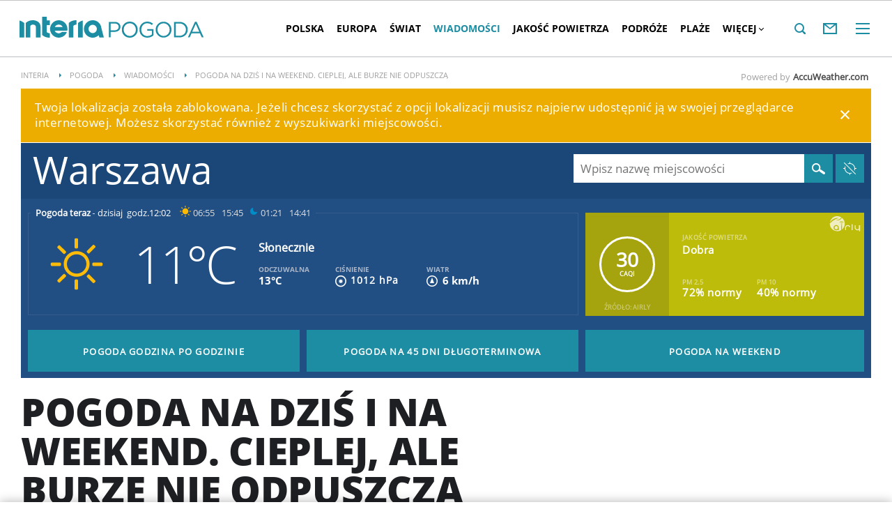

--- FILE ---
content_type: text/css
request_url: https://pogoda.interia.pl/s/recommend-e0341be7440d718e9e7e4e139110f8a1.css
body_size: 1650
content:
.recommend-flybar-button:before{background-image:url(data:image/svg+xml,%3C%3Fxml%20version%3D%221.0%22%20encoding%3D%22UTF-8%22%20standalone%3D%22no%22%3F%3E%0A%3Csvg%20xmlns%3D%22http%3A%2F%2Fwww.w3.org%2F2000%2Fsvg%22%20version%3D%221.1%22%20height%3D%2212%22%20viewBox%3D%220.5%200.5%2016%2012%22%20width%3D%2216%22%20enable-background%3D%22new%200.5%200.5%2016%2012%22%3E%0A%20%3Cmetadata%20id%3D%22metadata9%22%2F%3E%0A%20%3Cpath%20id%3D%22path3%22%20d%3D%22m0.5%2012.5l8-12%208%2012h-16zm8-7.208l-2.795%204.208h5.592l-2.797-4.208z%22%20fill%3D%22%23fff%22%20fill-opacity%3D%220.94118%22%2F%3E%0A%3C%2Fsvg%3E%0A)}.no-svg .recommend-flybar-button:before{background-image:url(/i/png/base64/ico/icon-arrow-white-up.png)}.recommend-flybar-block.is-open .recommend-flybar-button:before{background-image:url(data:image/svg+xml,%3C%3Fxml%20version%3D%221.0%22%20encoding%3D%22UTF-8%22%20standalone%3D%22no%22%3F%3E%0A%3Csvg%20xmlns%3D%22http%3A%2F%2Fwww.w3.org%2F2000%2Fsvg%22%20version%3D%221.1%22%20height%3D%2212%22%20viewBox%3D%220.5%200.5%2016%2012%22%20width%3D%2216%22%20enable-background%3D%22new%200.5%200.5%2016%2012%22%3E%0A%20%3Cmetadata%20id%3D%22metadata9%22%2F%3E%0A%20%3Cpath%20id%3D%22path3%22%20d%3D%22m%200.5%2C0.5%208%2C12%208%2C-12%20H%200.5%20z%20M%208.5%2C7.708%205.705%2C3.5%20h%205.592%20L%208.5%2C7.708%20z%22%20fill%3D%22%23ffffff%22%20fill-opacity%3D%220.94118%22%2F%3E%0A%3C%2Fsvg%3E%0A)}.no-svg .recommend-flybar-block.is-open .recommend-flybar-button:before{background-image:url(/i/png/base64/ico/icon-arrow-white-down.png)}.recommend-flybar-button .recommend-flybar-button-all{background-image:url(data:image/svg+xml,%3C%3Fxml%20version%3D%221.0%22%20encoding%3D%22UTF-8%22%20standalone%3D%22no%22%3F%3E%0A%3Csvg%20xmlns%3D%22http%3A%2F%2Fwww.w3.org%2F2000%2Fsvg%22%20version%3D%221.1%22%20width%3D%2216%22%20height%3D%2215%22%20viewBox%3D%220%200%2016%2015%22%20enable-background%3D%22new%200%200%2016%2015%22%3E%0A%20%3Cmetadata%20id%3D%22metadata2996%22%2F%3E%0A%20%3Cg%20id%3D%22g2986%22%20fill%3D%22%23ffffff%22%3E%0A%20%20%3Cg%20id%3D%22g2988%22%3E%0A%20%20%20%3Cpath%20fill-rule%3D%22evenodd%22%20d%3D%22M0%2C3h4V0H0V3z%20M6%2C3h4V0H6V3z%20M12%2C0v3h4V0H12z%20M0%2C9h4V6H0V9z%20M6%2C9h4V6H6V9z%20M12%2C9%20%20%20%20h4V6h-4V9z%20M0%2C15h4v-3H0V15z%20M6%2C15h4v-3H6V15z%20M12%2C15h4v-3h-4V15z%22%20id%3D%22path2990%22%2F%3E%0A%20%20%3C%2Fg%3E%0A%20%3C%2Fg%3E%0A%3C%2Fsvg%3E%0A)}.no-svg .recommend-flybar-button .recommend-flybar-button-all{background-image:url(/i/png/base64/ico/icon-seemore-white.png)}.portal-top-header,.recommend-header{border-top:3px solid #ebf0f0;margin:0 20px}@media only screen and (max-width:1279px){.portal-top-header,.recommend-header{margin:0 10px}}.portal-top-header-text,.recommend-header-text{height:55px;line-height:58px;font-family:OpenSansEB,Arial,sans-serif;font-size:15px;text-transform:uppercase}.recommend-flybar-block{position:absolute;z-index:305;width:100%;background-color:#fff;border-top:3px solid #1e1f23;margin:0 auto;left:0;right:0;max-height:1px;opacity:1;-webkit-box-shadow:0 20px 75px #000;box-shadow:0 20px 75px #000;-webkit-transition:max-height .5s ease-out,opacity .1s ease-out;-moz-transition:max-height .5s ease-out,opacity .1s ease-out;-o-transition:max-height .5s ease-out,opacity .1s ease-out;-ms-transition:max-height .5s ease-out,opacity .1s ease-out;transition:max-height .5s ease-out,opacity .1s ease-out;visibility:visible}.recommend-flybar-block.is-docked{position:absolute}.recommend-flybar-block.is-fixed{position:fixed;bottom:0;-moz-transform:translate3d(0,0,0);-o-transform:translate3d(0,0,0);-ms-transform:translate3d(0,0,0);transform:translate3d(0,0,0)}.has-news-scroll-footer .recommend-flybar-block.is-fixed{bottom:30px}.has-cookies-policy .recommend-flybar-block.is-fixed{bottom:58px}.has-news-scroll-footer.has-cookies-policy .recommend-flybar-block.is-fixed{bottom:88px}.recommend-flybar-block.is-open{max-height:320px}.recommend-flybar-block.is-open .recommend-flybar-button .recommend-flybar-button-inside:after{content:"Zwiń"}.recommend-flybar-block.is-open .recommend-flybar-button{width:134px;top:0;border-right:1px solid #fff;border-left:1px solid #fff;border-bottom:1px solid #fff}.recommend-flybar-block.is-hidden{opacity:0;visibility:hidden}.recommend-flybar-button{display:block;width:142px;height:44px;top:-44px;background-color:#1e1f23;border:0;position:absolute;left:0;right:0;margin:0 auto;cursor:pointer;z-index:15;-webkit-transition:width .5s ease-out,top .5s ease-out;-moz-transition:width .5s ease-out,top .5s ease-out;-o-transition:width .5s ease-out,top .5s ease-out;-ms-transition:width .5s ease-out,top .5s ease-out;transition:width .5s ease-out,top .5s ease-out}.recommend-flybar-button-inside{color:#fff;font-family:OpenSansEB,Arial,sans-serif;font-size:12px;line-height:45px;text-transform:uppercase;width:72px;display:inline-block;text-align:center}.recommend-flybar-button-inside:after{content:"Rozwiń"}.recommend-flybar-button:before{content:" ";display:block;width:30px;height:44px;background-repeat:no-repeat;background-position:center center;top:0;right:48px;position:absolute}.recommend-flybar-button .recommend-flybar-button-all{display:block;width:44px;height:44px;background-repeat:no-repeat;background-position:center center;top:0;right:0;position:absolute;border-left:1px solid #fff}.recommend-flybar{height:100%;position:relative;overflow:hidden;padding-top:32px;background-color:#fff}@media only screen and (max-width:479px){.recommend-flybar .i3,.recommend-flybar .i4{display:none}}@media only screen and (max-width:767px){.recommend-flybar{padding-top:10px}}@media only screen and (min-width:768px) and (max-width:999px){.recommend-flybar{padding-top:20px}}@media only screen and (min-width:1000px) and (max-width:1279px){.recommend-flybar{padding-top:20px}}@media only screen and (min-width:480px) and (max-width:767px){.recommend-flybar .i3,.recommend-flybar .i4{display:none}}.recommend-block .has-theme-type-1 .brief-list-item .tile-magazine-title,.recommend-flybar .has-theme-type-1 .brief-list-item .tile-magazine-title{font-size:14px;letter-spacing:-.5px;line-height:15px;margin:0}@media only screen and (max-width:479px){.recommend-block .has-theme-type-1 .brief-list-item .tile-magazine-title,.recommend-flybar .has-theme-type-1 .brief-list-item .tile-magazine-title{font-family:OpenSansB,Arial,sans-serif}}@media only screen and (min-width:1000px){.recommend-block .has-theme-type-1 .brief-list-item .tile-magazine-title,.recommend-flybar .has-theme-type-1 .brief-list-item .tile-magazine-title{font-size:20px;line-height:22px;letter-spacing:-1px}}.recommend-block .has-theme-type-1 .brief-list-item .tile-magazine-title-url,.recommend-flybar .has-theme-type-1 .brief-list-item .tile-magazine-title-url{display:block;overflow:hidden}@media only screen and (max-width:479px){.recommend-block .has-theme-type-1 .brief-list-item .tile-magazine-title-url,.recommend-flybar .has-theme-type-1 .brief-list-item .tile-magazine-title-url{font-family:OpenSansB,Arial,sans-serif;max-height:75px}}@media only screen and (min-width:480px) and (max-width:767px){.recommend-block .has-theme-type-1 .brief-list-item .tile-magazine-title-url,.recommend-flybar .has-theme-type-1 .brief-list-item .tile-magazine-title-url{max-height:95px}}@media only screen and (min-width:768px) and (max-width:999px){.recommend-block .has-theme-type-1 .brief-list-item .tile-magazine-title-url,.recommend-flybar .has-theme-type-1 .brief-list-item .tile-magazine-title-url{font-family:OpenSansB,Arial,sans-serif;max-height:75px}}@media only screen and (min-width:1000px) and (max-width:1279px){.recommend-block .has-theme-type-1 .brief-list-item .tile-magazine-title-url,.recommend-flybar .has-theme-type-1 .brief-list-item .tile-magazine-title-url{font-family:OpenSansB,Arial,sans-serif;font-size:18px;line-height:18px;max-height:110px}}@media only screen and (min-width:1280px){.recommend-block .has-theme-type-1 .brief-list-item .tile-magazine-title-url,.recommend-flybar .has-theme-type-1 .brief-list-item .tile-magazine-title-url{max-height:130px}}@media only screen and (max-width:479px){.recommend-block .has-theme-type-1 .brief-list-item .tile-magazine-header,.recommend-flybar .has-theme-type-1 .brief-list-item .tile-magazine-header{padding:10px}}@media only screen and (min-width:768px) and (max-width:999px){.recommend-block .has-theme-type-1 .brief-list-item .tile-magazine-header,.recommend-flybar .has-theme-type-1 .brief-list-item .tile-magazine-header{padding:15px}}.recommend-block .has-theme-type-2 .brief-list-item .tile-magazine,.recommend-flybar .has-theme-type-2 .brief-list-item .tile-magazine{min-height:30px}.recommend-block .has-theme-type-2 .brief-list-item .tile-magazine-header,.recommend-flybar .has-theme-type-2 .brief-list-item .tile-magazine-header{bottom:-1px;min-height:56px}@media only screen and (min-width:1280px){.recommend-block .has-theme-type-2 .brief-list-item .tile-magazine-title,.recommend-flybar .has-theme-type-2 .brief-list-item .tile-magazine-title{margin-top:10px;font-size:17px;line-height:22px;max-height:66px}}@media only screen and (min-width:1000px) and (max-width:1279px){.recommend-block .has-theme-type-2 .brief-list-item .tile-magazine-title,.recommend-flybar .has-theme-type-2 .brief-list-item .tile-magazine-title{margin-top:10px;font-size:13px;line-height:16px;max-height:48px}}@media only screen and (min-width:768px) and (max-width:999px){.recommend-block .has-theme-type-2 .brief-list-item .tile-magazine-title,.recommend-flybar .has-theme-type-2 .brief-list-item .tile-magazine-title{margin-top:6px;font-size:13px;line-height:17px}}@media only screen and (min-width:480px) and (max-width:767px){.recommend-block .has-theme-type-2 .brief-list-item .tile-magazine-title,.recommend-flybar .has-theme-type-2 .brief-list-item .tile-magazine-title{margin-top:4px;font-size:14px;line-height:18px}}@media only screen and (max-width:479px){.recommend-block .has-theme-type-2 .brief-list-item .tile-magazine-title,.recommend-flybar .has-theme-type-2 .brief-list-item .tile-magazine-title{margin-top:4px;font-size:13px;line-height:17px;max-height:52px}}

--- FILE ---
content_type: text/css;charset=UTF-8
request_url: https://pogoda.interia.pl/sd/Article/style.less?v=13
body_size: 934
content:
/* ~czarny*/
.article-no-hate-comments {
  margin-top: 50px;
  position: relative;
}
@media only screen and (max-width: 1279px) {
  .article-no-hate-comments {
    margin-top: 46px;
  }
}
@media only screen and (max-width: 479px) {
  .article-no-hate-comments {
    margin-top: 33px;
  }
  .no-hate-comments-title {
    padding-bottom: 11px;
  }
}
.no-hate-comments-title {
  border-bottom: 1px solid lightgray;
  padding-bottom: 9px;
}
.no-hate-comments-title > span {
  font-family: OpenSansEB, Arial, sans-serif;
  text-transform: uppercase;
  font-size: 15px;
  letter-spacing: 0px;
  border-bottom: 4px solid #1E1f23;
  padding-bottom: 9px;
}
@media only screen and (max-width: 1279px) {
  .article-no-hate-comments {
    margin-top: 46px;
  }
}
@media only screen and (max-width: 479px) {
  .article-no-hate-comments {
    margin-top: 33px;
  }
  .no-hate-comments-title {
    padding-bottom: 11px;
  }
}
.no-hate-comments-container {
  background-color: #f7f7f7;
  float: left;
  top: 10px;
  margin-bottom: 61px;
  position: relative;
  border: 1px solid lightgray;
}
.no-hate-comments-container .no-hate-ico {
  display: inline-block;
  float: left;
  margin: 61px 0 0 67px;
}
.no-hate-comments-container .no-hate-content {
  margin: 36px 0 36px 73px;
  display: inline-block;
  width: 57%;
  font-size: 15px;
  line-height: 19px;
  letter-spacing: -0.3px;
}
.no-hate-comments-container .no-hate-content > p {
  font-size: 23px;
  padding-bottom: 14px;
  line-height: 26px;
  font-family: OpenSansEB, Arial, sans-serif;
  letter-spacing: 0.2px;
}
.no-hate-comments-container .no-hate-content > span {
  font-weight: 900;
}
.no-hate-comments-container .no-hate-content > span a {
  color: black;
}
@media only screen and (max-width: 1279px) {
  .no-hate-comments-container .no-hate-ico {
    margin: 83px 0 0 12%;
  }
  .no-hate-comments-container .no-hate-content {
    margin: 36px 0 36px 11.8%;
    width: 46%;
    font-size: 15px;
    line-height: 19.1px;
    letter-spacing: -0.15px;
  }
  .no-hate-comments-container .no-hate-content > p {
    font-size: 20px;
    width: 95%;
    line-height: 24px;
    padding-bottom: 15px;
    letter-spacing: -0.5px;
  }
}
@media only screen and (max-width: 999px) {
  .no-hate-comments-container .no-hate-ico {
    margin: 61px 0 0 9%;
  }
  .no-hate-comments-container .no-hate-content {
    margin: 36px 0 36px 9.8%;
    width: 58%;
    letter-spacing: -0.27px;
  }
  .no-hate-comments-container .no-hate-content > p {
    width: 100%;
    font-size: 24px;
    line-height: 26px;
    padding-bottom: 14px;
    letter-spacing: -0.4px;
  }
}
@media only screen and (max-width: 767px) {
  .no-hate-comments-container .no-hate-ico {
    margin: 70px 0 0 3%;
  }
  .no-hate-comments-container .no-hate-content {
    margin: 37px 0 36px 6%;
    width: 55%;
  }
  .no-hate-comments-container .no-hate-content > p {
    width: 100%;
  }
}
@media only screen and (max-width: 479px) {
  .no-hate-comments-container .no-hate-ico {
    margin: 38px 0 0 10.5%;
  }
  .no-hate-comments-container .no-hate-content {
    margin: 25px 0 27px 29px;
    width: 80%;
    font-size: 13px;
    line-height: 17px;
    letter-spacing: -0.14px;
  }
  .no-hate-comments-container .no-hate-content > p {
    font-size: 18px;
    line-height: 22px;
    width: 100%;
    padding-bottom: 11px;
    letter-spacing: -0.36px;
  }
}
@media only screen and (min-width: 480px) {
  .article-container .no-hate-comments-container .no-hate-ico {
    margin: 45px 0 0 59px;
  }
}
@media only screen and (max-width: 767px) {
  .article-container .no-hate-comments-container .no-hate-ico {
    margin: 45px 0 0;
    display: flex;
    justify-content: center;
    width: 100%;
  }
}
@media only screen and (max-width: 1279px) {
  .article-container .no-hate-comments-container .no-hate-content {
    width: 47%;
  }
}
@media only screen and (max-width: 999px) {
  .article-container .no-hate-comments-container .no-hate-content {
    width: 61%;
  }
}
@media only screen and (max-width: 767px) {
  .article-container .no-hate-comments-container .no-hate-content {
    width: calc(100% - 118px);
  }
}
@media only screen and (min-width: 480px) {
  .article-container .no-hate-comments-container .no-hate-content {
    margin: 3px 0 43px 59px;
    line-height: 24px;
  }
}
@media only screen and (max-width: 479px) {
  .article-container .no-hate-comments-container .no-hate-content {
    margin: 0 0 23px 31px;
    width: calc(100% - 62px);
    line-height: 22px;
  }
}
.article-container .no-hate-comments-container .no-hate-content .no-hate-ico-bottom {
  display: none;
}
@media only screen and (max-width: 767px) {
  .article-container .no-hate-comments-container .no-hate-content .no-hate-ico-bottom {
    background: url("/i/qr_pomagam_all.png") no-repeat;
    width: 140px;
    height: 260px;
    display: block;
    background-position-y: -90px;
    margin: 22px auto 0;
  }
}
@media only screen and (min-width: 1000px) and (max-width: 1279px) {
  .article-container .no-hate-comments-container .no-hate-content > p {
    font-size: 18px;
    padding-bottom: 11px;
  }
}
@media only screen and (min-width: 480px) {
  .article-container .no-hate-comments-container .no-hate-content > p {
    line-height: 30px;
    margin-bottom: 10px;
  }
}
@media only screen and (max-width: 767px) {
  .article-container .no-hate-comments-container .no-hate-content > p {
    margin-top: 30px;
  }
}
@media only screen and (max-width: 479px) {
  .article-container .no-hate-comments-container .no-hate-content > p {
    margin-top: 20px;
    line-height: 25px;
    padding-bottom: 0;
    margin-bottom: 16px;
  }
}
.article-container .no-hate-comments-container .no-hate-content a {
  color: #73beb9;
}
.article-container .no-hate-comments-container .no-hate-content a:hover {
  text-decoration: underline;
}
.article-container .article-sponsored.source {
  display: inline-block;
  margin: 30px auto;
  color: #000000;
}
.article-container .article-sponsored.source:after {
  display: none;
}


--- FILE ---
content_type: text/css;charset=UTF-8
request_url: https://pogoda.interia.pl/sd/Article/style-embed.less?v=10
body_size: 255
content:
.video-type-pluscdn .embed-video-player,
.video-type-interiatv .embed-video-player,
.video-type-youtube .embed-video-player,
.video-type-vimeo .embed-video-player,
.video-type-ipla .embed-video-player,
.video-type-tvp .embed-video-player,
.video-type-soundcloud .embed-video-player,
.video-type-twitchchannel .embed-video-player,
.video-type-dailymotion .embed-video-player,
.video-type-tmz .embed-video-player,
.embed.embed-video.Center .embed-video-player,
.article-embed-youtube .embed-video-player {
  position: relative;
  padding-bottom: 56.25%;
  width: 100% !important;
  height: 100% !important;
}
.video-type-pluscdn .embed-video-player iframe,
.video-type-interiatv .embed-video-player iframe,
.video-type-youtube .embed-video-player iframe,
.video-type-vimeo .embed-video-player iframe,
.video-type-ipla .embed-video-player iframe,
.video-type-tvp .embed-video-player iframe,
.video-type-soundcloud .embed-video-player iframe,
.video-type-twitchchannel .embed-video-player iframe,
.video-type-dailymotion .embed-video-player iframe,
.video-type-tmz .embed-video-player iframe,
.embed.embed-video.Center .embed-video-player iframe,
.article-embed-youtube .embed-video-player iframe {
  position: absolute;
  width: 100%;
  height: 100%;
  top: 0;
  left: 0;
}
.embed-video-player.video-type-plus_cdn {
  position: relative !important;
  padding-bottom: 56.25%;
  width: 100% !important;
  height: 100% !important;
}
.embed-video-player.video-type-plus_cdn iframe {
  position: absolute;
  width: 100%;
  height: 100%;
  top: 0;
  left: 0;
}
.video-container-embed-js .embed-video-player iframe {
  position: absolute;
  width: 100%;
  height: 100%;
  top: 0;
  left: 0;
}
.embed-video-player > [id^="player"] {
  padding-bottom: 56.25%;
  background: #fafafa;
}


--- FILE ---
content_type: text/css;charset=UTF-8
request_url: https://pogoda.interia.pl/sd/Article/TemplatePartials/ArticleBasic.less?v=7
body_size: 816
content:
@font-face {
  font-family: "OpenSansB";
  font-display: swap;
  src: url('/f/open-sans-3/OpenSans-Bold.woff2') format('woff2');
  font-weight: normal;
  font-style: normal;
}
html {
  font-synthesis: style;
}
/*
   * listy oznaczone klasa css bullet
   */
.article-container {
  /**
   * #40123 - Kolor linka w zawodnik/drużyna zgodny z kolorem serwisu
   */
}
.article-container .bullet {
  clear: both;
  padding: 0;
  margin: 15px 0 25px 0;
  font-size: 18px;
  font-family: "Open Sans", "OpenSansB", "Open Sans Fallback", Arial, sans-serif;
  font-weight: 700;
}
@keyframes list-bullet-animation {
  from {
    width: 0;
  }
  to {
    width: 120px;
  }
}
@media only screen and (max-width: 999px) {
  .article-container .bullet {
    margin-right: calc(100% - 70vw);
  }
}
@media only screen and (max-width: 767px) {
  .article-container .bullet {
    margin-right: calc(100% - 80vw);
    font-size: 16px;
  }
}
@media only screen and (max-width: 479px) {
  .article-container .bullet {
    margin-right: 10px;
  }
}
.article-container .bullet li {
  margin: 16px 0 0 0;
  padding: 0 42px 0 28px;
  line-height: 28px;
  list-style-type: none;
  position: relative;
}
@media only screen and (max-width: 999px) {
  .article-container .bullet li {
    margin: 16px 0 0 0;
  }
}
@media only screen and (max-width: 767px) {
  .article-container .bullet li {
    margin: 12px 0 0 0;
    padding: 0 20px 0 23px;
    line-height: 22px;
  }
}
@media only screen and (max-width: 479px) {
  .article-container .bullet li {
    padding: 0 0 0 23px;
  }
}
.article-container .bullet li:first-child {
  margin-top: 0;
}
.article-container .bullet li:last-child {
  border-bottom: 3px solid #ebf0f0;
}
.article-container .bullet li:last-child:after {
  content: "";
  display: block;
  background-color: #1c8da2;
  width: 0;
  height: 3px;
  margin: 28px 0 -3px -28px;
}
@media only screen and (max-width: 767px) {
  .article-container .bullet li:last-child:after {
    margin-top: 20px;
    margin-left: -23px;
  }
}
.article-container .bullet li:before {
  content: "";
  display: block;
  width: 6px;
  height: 6px;
  border-radius: 6px;
  background-color: #1c8da2;
  position: absolute;
  top: 11px;
  left: 2px;
}
@media only screen and (max-width: 767px) {
  .article-container .bullet li:before {
    top: 7px;
    left: 0;
  }
}
.article-container .bullet .bullet-animation:after {
  animation: list-bullet-animation 2s 1 ease forwards;
}
.article-container a.db-object.db-object {
  color: #1c8da2;
  text-decoration: none;
}
.article-container a.db-object.db-object:hover {
  text-decoration: underline;
}
.article-container .sponsored-wrapper {
  width: auto;
  max-width: 1010px;
  margin: 0 auto 30px auto;
  color: #000000;
}
.article-container .sponsored-wrapper .magazine-style {
  box-sizing: border-box;
  width: fit-content;
  border: 1px solid #000000;
  padding: 0.8em;
  text-transform: none;
}
.article-container .sponsored-wrapper .magazine-style:first-letter {
  text-transform: uppercase;
}


--- FILE ---
content_type: text/javascript
request_url: https://js.iplsc.com/inpl.lazyload/1.0.11/inpl.lazyload.js
body_size: 2373
content:
!function(a,b){"use strict";function c(b){var c=a.innerWidth,d={},e=b.sizes.split(";;"),f=b.defaultSrc,g=e.length;if(g<1)return f;for(var h,k=0;k<g;k++)h=e[k].split("::"),2==h.length&&(d[h[0]]=h[1]);return c>=0&&(f=d.hasOwnProperty("xs")?d.xs:f),c>=480&&(f=d.hasOwnProperty("rs")?d.rs:f),c>=768&&(f=d.hasOwnProperty("sm")?d.sm:f),c>=1e3&&(f=d.hasOwnProperty("md")?d.md:f),c>=1280&&(f=d.hasOwnProperty("lg")?d.lg:f),j()&&(f=i(f)),f}function d(a,b){var c={lossy:"UklGRiIAAABXRUJQVlA4IBYAAAAwAQCdASoBAAEADsD+JaQAA3AAAAAA",lossless:"UklGRhoAAABXRUJQVlA4TA0AAAAvAAAAEAcQERGIiP4HAA==",alpha:"UklGRkoAAABXRUJQVlA4WAoAAAAQAAAAAAAAAAAAQUxQSAwAAAARBxAR/Q9ERP8DAABWUDggGAAAABQBAJ0BKgEAAQAAAP4AAA3AAP7mtQAAAA==",animation:"UklGRlIAAABXRUJQVlA4WAoAAAASAAAAAAAAAAAAQU5JTQYAAAD/////AABBTk1GJgAAAAAAAAAAAAAAAAAAAGQAAABWUDhMDQAAAC8AAAAQBxAREYiI/gcA"},d=new Image;d.onload=function(){var c=d.width>0&&d.height>0;b(a,c)},d.onerror=function(){b(a,!1)},d.src="data:image/webp;base64,"+c[a]}function e(a,b){var c=b?1:0;I&&I.storage?I.storage("is_webp_supported",c,{expires:365}):g("is_webp_supported",c,365,"/")}function f(a){var b=new Date;return a?b.setTime(b.getTime()+24*a*60*60*1e3):b.setTime(b.getTime()),b}function g(a,b,c,d,e,g){var h=f(c);document.cookie=a+"="+b+(null==c?"":"; expires="+h.toGMTString())+(null==d?"":"; path="+d)+(null==e?"":"; domain="+e)+(1==g?"; secure":"")}function h(a){for(var b=a+"=",c=document.cookie.split(";"),d=null,e=0;e<c.length;e++){for(var f=c[e];" "==f.charAt(0);)f=f.substring(1);0==f.indexOf(b)&&(d=Number(f.substring(b.length,f.length)))}return d}function i(a){var b=a.substring(a.lastIndexOf(".")+1);return"jpg"==b?a.substr(0,a.lastIndexOf("."))+".webp":a}function j(){if(J)return!0;var a=k();return"Chrome"==a.name&&a.version>=23||"Firefox"==a.name&&a.version>=65||"Edge"==a.name&&a.version>=18||"Opera"==a.name&&a.version>=12.1}function k(){var a,b=navigator.userAgent,c=b.match(/(opera|chrome|safari|firefox|msie|trident(?=\/))\/?\s*(\d+)/i)||[];return/trident/i.test(c[1])?(a=/\brv[ :]+(\d+)/g.exec(b)||[],"IE "+(a[1]||"")):"Chrome"===c[1]&&(a=b.match(/\b(OPR|Edge)\/(\d+)/),null!=a)?a.slice(1).join(" ").replace("OPR","Opera"):(c=c[2]?[c[1],c[2]]:[navigator.appName,navigator.appVersion,"-?"],null!=(a=b.match(/version\/(\d+)/i))&&c.splice(1,1,a[1]),{name:c[0],version:c[1]})}function l(){J=I&&I.storage?I.storage("is_webp_supported"):h("is_webp_supported"),null===J&&d("lossy",e)}function m(a,b){return b=b||{},!!a&&(X?W.observe(a):w(),S.push(a),F(b.onAppear,"function")&&(a.__onappear=b.onAppear),void(F(b.onDisappear,"function")&&(a.__ondisappear=b.onDisappear)))}function n(a,b){var c,d,e;if(a.__isloaded=!0,null!==a.getAttribute(P+"-fn")){var f=a.getAttribute(P+"-fn");"function"==typeof I.LazyLoad[f]&&I.LazyLoad[f].call(a)}else c=null!==(d=a.getAttribute(P+"-attr"))?d:"LINK"===a.tagName?"href":"src","class"===c?a.className+=" "+a.getAttribute(P):a[c]=a.getAttribute(P);if(!F(a.__ondisappear,"function"))if(G(b))S.splice(b,1);else for(e=S.length-1;e<=0;e++)if(S[e]===a){S.splice(e,1);break}}function o(a,b){n(a,b),F(a.__onappear,"function")&&setTimeout(function(){a.__onappear.call(a),a.__onappear=null},0)}function p(a,b){F(a.__ondisappear,"function")&&setTimeout(function(){a.__ondisappear.call(a),a.__ondisappear=null},0)}function q(){var a,b,c;if(S.length)for("undefined"==typeof K&&D(),c=S.length-1;c>=0;c--)(a=S[c])&&B(a)&&(b=C(a),b&&!a.__isloaded?o(a,c):!b&&a.__isloaded&&p(a,c));U=!1}function r(a){var b;S.length<=0&&u();for(var c=0;c<a.length;c++)b=a[c],b.intersectionRatio>0?(W.unobserve(b.target),o(b.target)):p(b.target)}function s(){var a,c;for(a=b.querySelectorAll("["+P+"]"),c=0;c<a.length;c++)S.push(a[c]),X&&W.observe(a[c])}function t(){W=new IntersectionObserver(r,M)}function u(){W&&W.disconnect()}function v(){D(),U||(U=!0,V(q))}function w(){R||(R=!0,H(a,"scroll",T))}function x(){Q||(Q=!0,l(),X&&t(),s(),X||(w(),q()))}function y(c){return c.getBoundingClientRect().top+a.pageYOffset-b.documentElement.clientTop}function z(a){return K>=y(a)+N+a.offsetHeight}function A(b){var c=(a.innerHeight?a.innerHeight:a.offsetHeight)+K;return c<=y(b)-N}function B(a){return null!==a.offsetParent}function C(a){return!z(a)&&!A(a)}function D(){K=a.pageYOffset||b.documentElement.scrollTop||b.body.scrollTop}function E(a,b,c){var d;return function(){function e(){c||a.apply(f,g),d=null}var f=this,g=arguments;d?clearTimeout(d):c&&a.apply(f,g),d=setTimeout(e,b||100)}}function F(a,b){return b===typeof a}function G(a){return null!==a&&!F(a,"undefined")}function H(a,b,c){a&&c&&(G(a.addEventListener)?a.addEventListener(b,c,!1):G(a.attachEvent)&&a.attachEvent("on"+b,c))}Array.isArray=Array.isArray||function(a){return"[object Array]"===Object.prototype.toString.call(a)},"IntersectionObserver"in a&&"IntersectionObserverEntry"in a&&"intersectionRatio"in a.IntersectionObserverEntry.prototype&&("isIntersecting"in a.IntersectionObserverEntry.prototype||Object.defineProperty(a.IntersectionObserverEntry.prototype,"isIntersecting",{get:function(){return this.intersectionRatio>0}}));var I=a.Inpl=a.Inpl||{};I.LazyLoad={observe:m,loadEl:n,update:"IntersectionObserver"in a&&"IntersectionObserverEntry"in a&&"intersectionRatio"in a.IntersectionObserverEntry.prototype?function(){}:q};var J,K,L=(a.CONFIG=a.CONFIG||{}).lazyload||{},M={rootMargin:"50px 0px",threshold:[0]},N=L.threshold=L.threshold||100,O=L.sthreshold=L.sthreshold||100,P="data-inpl-lazy",Q=!1,R=!1,S=[],T=E(v,O),U=!1,V=function(){return a.requestAnimationFrame||a.webkitRequestAnimationFrame||a.mozRequestAnimationFrame||a.oRequestAnimationFrame||a.msRequestAnimationFrame||function(b){a.setTimeout(b,1e3/60)}}(),W=null,X="IntersectionObserver"in a&&"IntersectionObserverEntry"in a&&"intersectionRatio"in a.IntersectionObserverEntry.prototype;I.LazyLoad.fnrImageMq=function(){this.src=c({defaultSrc:this.src,sizes:this.getAttribute("data-image-size")})},I.LazyLoad.fnrBackgroundMq=function(){this.style.backgroundImage="url("+c({defaultSrc:this.style.backgroundImage,sizes:this.getAttribute("data-image-size")})+")"},H(b,"DOMContentLoaded",function(){x()}),H(b,"readystatechange",function(){"interactive"!==b.readyState&&"complete"!==b.readyState||x()}),H(a,"load",function(){x()}),H(b,"load",function(){x()}),"complete"===b.readyState&&x()}(window,document);

--- FILE ---
content_type: text/javascript
request_url: https://js.iplsc.com/inpl.emotion/1.0.48/chunk-LikeBar.2eb6d0fa0827d76a30b7.js
body_size: 4606
content:
"use strict";(self.webpackChunkinpl_emotion=self.webpackChunkinpl_emotion||[]).push([[341],{584:(e,t,n)=>{n.d(t,{LikeBar:()=>V});var o=n(540);const a=n.p+"shock.svg",i=n.p+"angry.svg",r=n.p+"haha.svg",c=n.p+"like.svg",l=n.p+"relevant.svg",s=n.p+"sad.svg",m=n.p+"emptyLike.svg",u=e=>o.createElement("img",{src:i,alt:"angry",...e.lazyLoading&&{loading:"lazy"}}),d=e=>o.createElement("img",{src:r,alt:"haha",...e.lazyLoading&&{loading:"lazy"}}),h=e=>o.createElement("img",{src:c,alt:"like",...e.lazyLoading&&{loading:"lazy"}}),p=e=>o.createElement("img",{src:m,alt:"emptyLike",...e.lazyLoading&&{loading:"lazy"}}),g=e=>{let t;switch(e.fill){case"normal":t=o.createElement(h,{lazyLoading:e.lazyLoading});break;case"none":t=o.createElement(p,{lazyLoading:e.lazyLoading})}return o.createElement(o.Fragment,null,t)},y=e=>o.createElement("img",{src:l,alt:"relevant",...e.lazyLoading&&{loading:"lazy"}}),w=e=>o.createElement("img",{src:s,alt:"sad",...e.lazyLoading&&{loading:"lazy"}}),f=e=>o.createElement("img",{src:a,alt:"shock",...e.lazyLoading&&{loading:"lazy"}}),E=e=>{let t;switch(e.type){case"angry":t=o.createElement(u,{lazyLoading:e.lazyLoading});break;case"haha":t=o.createElement(d,{lazyLoading:e.lazyLoading});break;case"like":t=o.createElement(g,{fill:e.fill||"normal",lazyLoading:e.lazyLoading});break;case"relevant":t=o.createElement(y,{lazyLoading:e.lazyLoading});break;case"sad":t=o.createElement(w,{lazyLoading:e.lazyLoading});break;case"shock":t=o.createElement(f,{lazyLoading:e.lazyLoading})}return o.createElement("div",{className:"emotion-emotion-icon-icon"},o.createElement("div",{className:e.type?`emotion-${e.type}-emotion`:""},t))},v=e=>o.createElement("div",{className:"emotion-emotion-icon","data-icon":e.type},o.createElement("div",{className:"emotion-emotion-icon-container emotion-emotion-icon-"+e.type},o.createElement("span",{className:"emotion-emotion-icon-text"},{like:"Lubię to",relevant:"Super",haha:"Hahaha",shock:"Szok",sad:"Smutny",angry:"Zły"}[e.type]),o.createElement(E,{type:e.type,lazyLoading:e.lazyLoading}),o.createElement("span",{className:"emotion-emotion-icon-counter"},e.count))),I=["like","relevant","haha","shock","sad","angry"];function k(e){return I.includes(e)}const b=o.memo((e=>o.createElement(o.Fragment,null,I.map((t=>o.createElement("div",{className:e.currentEmotion===t?"selected":"",key:t,onClick:n=>e.handleToSelectReaction(n,t)},o.createElement(v,{count:e.emotionsCount[t],type:t,lazyLoading:!0}))))))),_=e=>o.createElement("div",{className:`emotion-emotion-modal${e.isVisible?" visible":""}${e.isUnderButton?" bottom":""}`,onMouseEnter:()=>e.handleToChangeIsModalHovered(!0),onMouseLeave:()=>e.handleToChangeIsModalHovered(!1)},o.createElement("div",{className:"emotion-emotion-modal-container"},o.createElement(b,{...e}))),j=(0,o.forwardRef)((function(e,t){const[n,a]=(0,o.useState)(null),[i,r]=(0,o.useState)(0),[c,l]=(0,o.useState)(!1);(0,o.useEffect)((()=>{e.fetched&&!c&&(l(!0),m(e.emotionCount)),s()>0&&!i&&m(e.emotionCount)}),[e.fetched,c,i,e.emotionCount]),(0,o.useImperativeHandle)(t,(()=>({getMostPopularEmotions:m})),[]);const s=()=>Object.values(e.emotionCount).reduce(((e,t)=>e+t),0),m=e=>{const t=Object.entries(e).sort((({1:e},{1:t})=>t-e)).slice(0,2).map((([e,t])=>({label:e,value:t})));if(0===t[0].value)return void r(0);if(0===t[1].value){const e=t[0].label;return r(1),void a([e])}const n=t[0].label,o=t[1].label;r(2),a([n,o])};return o.createElement(o.Fragment,null,s()>0&&o.createElement("div",{className:"emotion-emotion-counter"},o.createElement("span",{className:"emotions-my-reaction-separator"}),o.createElement("span",{className:i>1?"emotion-emotion-counter-type-icon two-icon":"emotion-emotion-counter-type-icon"},(()=>{if(n){let e=0;return n.map((t=>!!t&&(e++,o.createElement("div",{className:"icon item-nr-"+e,key:"item"+e},o.createElement(v,{type:t})))))}})()),o.createElement("span",{className:"emotion-emotion-counter-count"},(e=>{if(!e||e<=0)return"";if(e>999){const o=100,a=""+(n=o,((t=e)&&n?Math.round(t/n)*n:0)/o),i=Number(a[a.length-1]),r=i>0?`,${i}`:"";return`${a.slice(0,a.length-1)}${r} tys.`}return`${e}`;var t,n})(s()))))})),O=e=>e||(window.Inpl.Emotions.API_URL?window.Inpl.Emotions.API_URL:location.host.includes(".ds.inpl.work")||location.host.includes(".itg.inpl.work")?"https://emotion-api.interia.pl.itg.inpl.work/v1/emotion":location.host.includes(".rc.inpl.work")?"https://emotion-api.interia.pl.rc.inpl.work/v1/emotion":"https://emotion-api.interia.pl/v1/emotion"),$={like:"V:EMOTION_1",relevant:"V:EMOTION_2",haha:"V:EMOTION_3",shock:"V:EMOTION_4",sad:"V:EMOTION_5",angry:"V:EMOTION_6"},N={"V:EMOTION_1":"like","V:EMOTION_2":"relevant","V:EMOTION_3":"haha","V:EMOTION_4":"shock","V:EMOTION_5":"sad","V:EMOTION_6":"angry"},S="inpl-emotion",L=e=>{try{if("undefined"==typeof localStorage)return null}catch(e){return console.log("Access denided for localStorage"),null}const t=localStorage.getItem(S);if(t)try{const n=JSON.parse(t);if(n?.[e])return n[e]}catch(e){console.log("Object Parse Failed")}return null},z=(e,t)=>{if("undefined"==typeof localStorage)return;const n=localStorage.getItem(S);if(n)try{const o=JSON.parse(n);if(o[e])for(const[n,a]of Object.entries(t))t.hasOwnProperty(n)&&(o[e][n]=a);else o[e]=t;localStorage.setItem(S,JSON.stringify(o))}catch(e){console.log("Object Parse Failed")}else{const n={};n[e]=t,localStorage.setItem(S,JSON.stringify(n))}},C=(e,t)=>{if("undefined"==typeof localStorage)return;const n=localStorage.getItem(S);if(n)try{const o=JSON.parse(n);o?.[e]?.[t]&&(delete o[e][t],localStorage.setItem(S,JSON.stringify(o)))}catch(e){console.log("Object Parse Failed")}};var T=n(361);const M={like:"lubie_to",relevant:"super",haha:"hahaha",shock:"szok",sad:"smutny",angry:"zly"},A=e=>{const[t,n]=(0,o.useState)(null),[a,i]=(0,o.useState)(!1),[r,c]=(0,o.useState)(!1),[l,s]=(0,o.useState)(!1),[m,u]=(0,o.useState)(!1),[d,h]=(0,o.useState)(!1),[p,g]=(0,o.useState)({like:0,relevant:0,haha:0,shock:0,sad:0,angry:0}),[y,w]=(0,o.useState)(!1),[f,I]=(0,o.useState)(!1),b=(0,o.useRef)(null),S=(0,o.useRef)(null),A=(0,o.useRef)(null),P=(0,o.useRef)(null);let U=null,V=null,R=null;const x=()=>{const e=L(`${A.current},${S.current}`);e?.type&&k(e.type)?n(e.type):n(null)};(0,o.useEffect)((()=>(S.current=J(),A.current=F(),P.current=O(e.apiUrl),B(),x(),"IntersectionObserver"in window&&U&&(V=new window.IntersectionObserver((t=>{(t=>{t.forEach((t=>{if(t.isIntersecting&&1===t.intersectionRatio){const n=t.target?.closest?.(".container-emotions-like-bar")?"gora":"dol",o={round:"strefa_emocji",rect:"strefa_emocji","video-shorts":"reels",default:"strefa_emocji"},a={round:n,rect:n,"video-shorts":"player",default:n};window.iwa?.("trackEvent",o[e?.theme??"default"],a[e?.theme??"default"],"view","glowny")}}))})(t)}),{threshold:[0,1],rootMargin:"-125px 0px -125px 0px"}),V.observe(U)),()=>{V&&V.disconnect(),null!==R&&window.clearTimeout(R)})),[]),(0,T._)(window,"emotionChange",(e=>{const t=e.detail;b.current&&S.current===t.objectId&&A.current===t.typeId&&(b.current.getMostPopularEmotions(t.emotionsCount),x()),I(!1)})),(0,T._)(window,"emotionCountChange",(e=>{const t=e.detail;S.current===t.objectId&&A.current===t.typeId&&(g(t.emotionsCount),w(!0))})),(0,T._)(window,"storage",x),(0,T._)(window,"touchend",(e=>{if(!e)return;const t=e.target;t&&U&&!U.contains(t)&&r&&K()}));const F=()=>e.typeId?e.typeId:window.Inpl.Emotions?.TypeId?parseInt(window.Inpl.Emotions.TypeId):location.pathname.includes(",nId,")?1:location.pathname.includes(",iAId,")?2:location.pathname.includes(",vId,")?4:1,J=()=>e.objectId?e.objectId:window.Inpl.Emotions?.ObjectId?parseInt(window.Inpl.Emotions.ObjectId):location.pathname.includes(",nId,")?parseInt(location.pathname.split("nId,")[1]):location.pathname.includes(",iAId,")?parseInt(location.pathname.split("iAId,")[1]):location.pathname.includes(",vId,")?parseInt(location.pathname.split("vId,")[1]):0,B=()=>{if(!S.current||!A.current)return;const t=`apiCountPending-${S.current}${A.current}`;window.Inpl.Emotions?.[t]||(window.Inpl.Emotions={...window.Inpl.Emotions,[t]:!0},(async(e,t,n)=>{const o=await fetch(`${O(e)}/list/${t}/${n}?host=${window.location.host}`,{credentials:"include",headers:{"Content-Type":"application/json",Accept:"application/json"}});return(await o.json()).emotions})(e.apiUrl,A.current,S.current).then((e=>{const n=p;e.forEach((e=>{const t=e.name,o=N[t];o&&(n[o]=e.sum)}));const o=new CustomEvent("emotionCountChange",{detail:{emotionsCount:n,objectId:S.current,typeId:A.current}});window.dispatchEvent(o),g(n),w(!0),window.Inpl.Emotions[t]=!1})).catch((()=>{window.Inpl.Emotions[t]=!1})))},H=e=>e?.ok&&(200===e.status||204===e.status),q=async()=>{if(A.current&&S.current)try{return await(async(e,t,n)=>{const o=await fetch(`${O(e)}/csrf/${t}/${n}?host=${window.location.host}`,{credentials:"include",headers:{"Content-Type":"application/json",Accept:"application/json"}});return(await o.json()).token})(e.apiUrl,A.current,S.current)}catch(e){return null}},D=async t=>{if(!A.current||!S.current)return;const o=await q();if(!o)return;const a={typeId:A.current,objectId:S.current,csrf:o},i=L(`${A.current},${S.current}`);i?.hash&&(a.hash=i.hash,a.emotion=$[t]),(async(e,t)=>await fetch(`${O(e)}/unset?host=${window.location.host}`,{method:"POST",body:JSON.stringify(t),credentials:"include",headers:{"Content-Type":"application/json",Accept:"application/json"}}))(e.apiUrl,a).then((e=>{const o={emotionsCount:H(e)?X(null,t):p,objectId:S.current,typeId:A.current};window.dispatchEvent(new CustomEvent("emotionChange",{detail:o}));const a=H(e)?null:t;a&&(z(`${A.current},${S.current}`,{type:a}),n(a)),C(`${A.current},${S.current}`,"hash")}))},X=(e,t)=>{const n=p;return e?(n[e]++,t&&n[t]>0&&n[t]--):t&&n[t]>0&&n[t]--,n},Y=e=>{o.startTransition((()=>{I(!0),n(e),K()}))},Z=async(o,a,i)=>{if(o.stopPropagation(),f)return;const r=o.target,c=r?.closest?.(".container-emotions-like-bar")?"gora":"dol",l={round:"strefa_emocji",rect:"strefa_emocji","video-shorts":"reels",default:"strefa_emocji"},s={round:c,rect:c,"video-shorts":"player",default:c},m=e?.theme??"default";try{i&&t||t===a?(Y(null),C(`${A.current},${S.current}`,"type"),a&&window.iwa?.("trackEvent",l[m],s[m],"klik","glowny","wycofanie_emocji"),await D(t)):a!==t&&(Y(a),z(`${A.current},${S.current}`,{type:a}),a?(window.iwa?.("trackEvent",l[m],s[m],"klik",i?"glowny":"szczegoly",M[a]),await(async(t,o)=>{if(!A.current||!S.current)return;const a=await q();if(!a)return;const i={typeId:A.current,objectId:S.current,csrf:a,emotion:$[t]},r=L(`${A.current},${S.current}`);r?.hash&&o&&(i.hash=r.hash,i.oldEmotion=$[o]),(async(e,t)=>await fetch(`${O(e)}/set?host=${window.location.host}`,{method:"POST",body:JSON.stringify(t),credentials:"include",headers:{"Content-Type":"application/json",Accept:"application/json"}}))(e.apiUrl,i).then((e=>{const a={emotionsCount:H(e)?X(t,o):p,objectId:S.current,typeId:A.current};window.dispatchEvent(new CustomEvent("emotionChange",{detail:a}));const i=H(e)?t:o;return i&&(z(`${A.current},${S.current}`,{type:i}),n(i)),e})).then((e=>e.json())).then((e=>{e?.hash&&z(`${A.current},${S.current}`,{hash:e.hash})}))})(a,t)):t&&await D(t))}catch(o){Y(null)}finally{I(!1)}},W=(0,o.useCallback)((async(e,t)=>{await Z(e,t)}),[t,f]),G=t=>{if(r||!t.target)return;const n=t.target,o=n.getBoundingClientRect().top+-125>=0;i(!o),c(!0);const a=n?.closest?.(".container-emotions-like-bar")?"gora":"dol",l={round:a,rect:a,"video-shorts":"player",default:a};window.iwa?.("trackEvent",{round:"strefa_emocji",rect:"strefa_emocji","video-shorts":"reels",default:"strefa_emocji"}[e?.theme??"default"],l[e?.theme??"default"],"view","szczegoly")},K=()=>{o.startTransition((()=>{c(!1),h(!1),u(!1)}));const e=U?U.querySelectorAll(".emotion-emotion-modal .emotion-emotion-icon"):null;e&&e.forEach((function(e){e?.classList.contains("hover")&&e.classList.remove("hover")}))},Q=e=>{e?.classList.contains("hover")&&e.classList.remove("hover")},ee=(0,o.useCallback)((e=>{s(e)}),[]);return o.createElement("div",{ref:e=>{U=e},className:`emotion-my-reaction${t?" selected":""}${l?" modal-hovered":""}${d?" long-touch":""}`,onTouchStart:e=>(e=>{var t;h(!1),t=()=>{h(!0),G(e)},null===R&&(R=window.setTimeout(t,240))})(e),onTouchMove:e=>{u(!0);const t=e.touches[0],n=document.elementFromPoint(t.clientX,t.clientY),o=n?n.closest(".emotion-emotion-icon"):null;if(o){const e=o.closest(".emotion-emotion-modal-container"),t=e?e.querySelectorAll(".emotion-emotion-icon"):null;t&&t.forEach((e=>{o.getAttribute("data-icon")===e.getAttribute("data-icon")?(e=>{e&&!e.classList.contains("hover")&&e.classList.add("hover")})(e):Q(e)}))}else if(e.currentTarget){const t=e.currentTarget.querySelectorAll(".emotion-emotion-icon");t&&t.forEach(Q)}},onTouchEnd:async t=>{t.preventDefault(),null!==R&&(window.clearTimeout(R),R=null),d?m?await(async e=>{const t=e.changedTouches[0],n=document.elementFromPoint(t.clientX,t.clientY),o=n?n.closest(".emotion-emotion-icon"):null,a=o?o.getAttribute("data-icon"):null;a&&k(a)?await Z(e,a):K()})(t):h(!1):await(async t=>{const n=t.target;if(n?.closest?.(".emotion-emotion-counter")){const o=n.closest(".container-emotions-like-bar")?"gora":"dol",a={round:"strefa_emocji",rect:"strefa_emocji","video-shorts":"reels",default:"strefa_emocji"},i={round:o,rect:o,"video-shorts":"player",default:o};window.iwa?.("trackEvent",a[e?.theme??"default"],i[e?.theme??"default"],"klik","glowny","reakcje"),(e=>{r?K():G(e)})(t)}else if(n?.closest?.(".emotion-my-reaction-container"))await Z(t,"like",!0);else if(n?.closest?.(".emotion-emotion-modal")){const e=n.closest(".emotion-emotion-icon"),o=e?e.getAttribute("data-icon"):null;o&&k(o)?await Z(t,o):K()}})(t)},onMouseLeave:K,onMouseEnter:G},o.createElement("div",{className:"emotion-my-reaction-button",onClick:async e=>{await Z(e,"like",!0)}},!t&&o.createElement("div",{className:"emotion-my-reaction-container"},o.createElement(E,{type:"like",fill:"none"}),o.createElement("span",{className:"emotion-my-reaction-text"},"Lubię to")),t&&o.createElement("div",{className:"emotion-my-reaction-container"},o.createElement(v,{type:t,theme:e.theme})),o.createElement(_,{emotionsCount:p,isVisible:r,isUnderButton:a,handleToSelectReaction:W,currentEmotion:t,handleToChangeIsModalHovered:ee})),o.createElement(j,{ref:b,fetched:y,emotionCount:p}))},P=()=>o.createElement("div",{className:"emotion-share-icon"},o.createElement("svg",{"data-name":"share _ icon",xmlns:"http://www.w3.org/2000/svg",width:"14",height:"20",viewBox:"0 0 14 20"},o.createElement("rect",{"data-name":"Rectangle 4681",width:"14",height:"20",fill:"red",opacity:"0"}),o.createElement("path",{"data-name":"Path 295",d:"M745-567v-3a2,2,0,0,1,2-2h4v4l6-6.5-6-5.5v4h-3a5,5,0,0,0-5,5A4.992,4.992,0,0,0,745-567Z",transform:"translate(-743 583)",fill:"#1e1f23"}))),U=()=>o.createElement("div",{className:"emotion-share-button",onClick:e=>{(()=>{const e=window?.Inpl?.ShareUrl?window.Inpl.ShareUrl:location.href;if(navigator.share&&navigator.maxTouchPoints>0){const t=e+"?utm_source=share&utm_medium=share&utm_campaign=share&iwa_source=share";navigator.share({title:document.title,url:t}).then((()=>console.log("Successful share"))).catch((e=>console.log("Error sharing",e)))}else{const t="https://www.facebook.com/sharer/sharer.php?u="+e+"?utm_source=fb&utm_medium=fb_share&utm_campaign=fb_share&iwa_source=fb_share";window.open(t,"MyWindow","width=400,height=400")}})();const t=e.target,n=t?.closest?.(".container-emotions-like-bar")?"gora":"dol";window?.iwa?.("trackEvent","strefa_emocji",n,"klik","glowny","udostepnij")}},o.createElement(P,null),o.createElement("span",{className:"emotion-share-button-text"},"Udostępnij")),V=e=>{const t={"--emotion-color-default":e.color},n=e.reactionsDisabled?"reactions-disabled":"",a=e.mode||"light";return o.createElement("div",{style:t,className:`inpl-emotions emotions-like-bar ${e.theme} emotions-mode-${a} ${n}`},!e.reactionsDisabled&&o.createElement(A,{typeId:e.typeId,objectId:e.objectId,apiUrl:e.apiUrl,theme:e.theme}),o.createElement(U,null))}},361:(e,t,n)=>{n.d(t,{_:()=>a});var o=n(540);function a(e,t,n,a=!1){(0,o.useEffect)((()=>(e.addEventListener(t,n,a),function(){e.removeEventListener(t,n)})),[])}}}]);

--- FILE ---
content_type: image/svg+xml
request_url: https://js.iplsc.com/inpl.emotion/1.0.48/angry.svg
body_size: 392
content:
<?xml version="1.0" encoding="utf-8"?>
<svg xmlns="http://www.w3.org/2000/svg" width="24" height="24" viewBox="0 0 24 24"><defs><linearGradient id="gradient42" x1="0.5" y1="1" x2="0.5" gradientUnits="objectBoundingBox"><stop offset="0" stop-color="#fcda4f"></stop><stop offset="1" stop-color="#fa304f"></stop></linearGradient></defs><g id="Group_832" data-name="Group 832" transform="translate(-593.765 -219.594)"><circle id="Ellipse_189" data-name="Ellipse 189" cx="12" cy="12" r="12" transform="translate(593.765 219.594)" fill="url(#gradient42)"></circle><path id="Path_292" data-name="Path 292" d="M607.1,234.261a4.832,4.832,0,0,0-6.667,0" transform="translate(2 2.857)" fill="none" stroke="#513025" stroke-linecap="round" stroke-linejoin="round" stroke-width="1.615"></path><g id="Group_838" data-name="Group 838" transform="translate(600.765 229.139)"><g id="Group_837" data-name="Group 837" transform="translate(0.334 1)"><g id="Group_836" data-name="Group 836"><g id="Group_833" data-name="Group 833"><g id="Group_832-2" data-name="Group 832"><circle id="Ellipse_190" data-name="Ellipse 190" cx="1.333" cy="1.333" r="1.333" fill="#272938"></circle></g></g><g id="Group_835" data-name="Group 835" transform="translate(6.667)"><g id="Group_834" data-name="Group 834"><circle id="Ellipse_191" data-name="Ellipse 191" cx="1.333" cy="1.333" r="1.333" fill="#272938"></circle></g></g></g></g><path id="Path_293" data-name="Path 293" d="M598.765,227.261a4.676,4.676,0,0,0,3.334,1.333" transform="translate(-598.765 -227.261)" fill="none" stroke="#932424" stroke-linecap="round" stroke-linejoin="round" stroke-width="1.615"></path><path id="Path_294" data-name="Path 294" d="M608.765,227.261a4.675,4.675,0,0,1-3.333,1.333" transform="translate(-598.765 -227.261)" fill="none" stroke="#932424" stroke-linecap="round" stroke-linejoin="round" stroke-width="1.615"></path></g></g></svg>

--- FILE ---
content_type: image/svg+xml
request_url: https://js.iplsc.com/inpl.emotion/1.0.48/relevant.svg
body_size: 167
content:
<?xml version="1.0" encoding="utf-8"?>
<svg xmlns="http://www.w3.org/2000/svg" width="24" height="24" viewBox="0 0 24 24"><path fill="#FA304F" d="M12,0C5.373,0,0,5.373,0,12c0,6.627,5.373,12,12,12s12-5.373,12-12C24,5.373,18.627,0,12,0z M18.649,13.352L12,20l-6.649-6.648c0,0-1.351-1.3-1.351-3.154S5.522,6,8.502,6C10.753,6,12,7.683,12,7.683S13.247,6,15.498,6C18.478,6,20,8.344,20,10.198S18.649,13.352,18.649,13.352z"></path><path xmlns="http://www.w3.org/2000/svg" id="Path_4626" data-name="Path 4626" d="M18.649,13.352,12,20,5.351,13.352A4.809,4.809,0,0,1,4,10.2,4.33,4.33,0,0,1,8.5,6,4.6,4.6,0,0,1,12,7.683,4.6,4.6,0,0,1,15.5,6,4.33,4.33,0,0,1,20,10.2,4.809,4.809,0,0,1,18.649,13.352Z" fill="#fff"></path></svg>

--- FILE ---
content_type: text/javascript
request_url: https://js.iplsc.com/inpl.portal-top/1.0.6/inpl.portal-top.js
body_size: 2097
content:
var jQueryVerValid="function"==typeof jQuery(".test").on;jQueryVerValid||(jQuery.fn.extend({on:function(a,b,c,d){"function"==typeof b?jQuery(this).live(a,b):jQuery(b).live(a,c)},off:function(a,b,c,d){jQuery(this).die(a)}}),jQuery.fn.outerHeight=function(){var a=0;return this.style&&(a=this.style.paddingTop+this.style.paddingBottom),this.height()+a});var console=console||{log:function(){}};!function(a,b,c,d){"use strict";function e(b,c){var d=this,e={initDelay:0,wrapperStart:'<div class="wrapper">',wrapperEnd:"</div>",headerText:"Najczęściej czytane",elementsListCssClass:"",elementCssClass:"col-xs-12 every-xs-1 col-rs-6 every-rs-2 col-sm-6 every-sm-2 col-md-6 every-md-2 col-lg-6 every-lg-2",renderLimit:6,elementHtmlRenderer:d._renderElement,elementsListHtmlRenderer:d._renderElementsList,headerHtmlRenderer:d._renderHeader,ajaxUrl:"",ajaxUrlActualIndex:0,ajaxTimeout:5e3,nPack:1,nPackUrlParamName:"nPack",nPackSize:8,uid:"",ref:"",cfg:"",imageServerUrl:"i.iplsc.com",thumbImageType:"C459",thumbImageFormat:"jpg"};d.element=b,d.settings=a.extend({},e,c),d._defaults=e,d._name=f,d.$window=null,d.isDomBlock=!1,d.dsgUserType="",d._iwaCount={view:!1},setTimeout(function(){d.init()},d.settings.initDelay)}var f="portalTop";a.extend(e.prototype,{init:function(){var a=this;a._initElements(),a._scrollLoader()},_initElements:function(){var c=this;c.$window=a(b),c.dsgUserType=Inpl&&Inpl.dsg&&Inpl.dsg.getUserType?Inpl.dsg.getUserType():"",c._setThumbImageType(),c.$elementsAppendPlace=a(c.settings.wrapperStart+c.settings.wrapperEnd),c.tileHeight=0},_setThumbImageType:function(){var a=this;a.settings.thumbImageType="has-theme-type-2"===a.settings.elementsListCssClass?"C469":"C459"},_ajaxData:function(){var a=this,b={};return b.uid=a.settings.uid,b.ref=a.settings.ref,b.cnt=a.settings.nPackSize,a.settings.cfg&&(b.cfg=a.settings.cfg),b},_ajaxUrl:function(){var b=this,c="";return a.isArray(b.settings.ajaxUrl)?c+=b.settings.ajaxUrl[b.settings.ajaxUrlActualIndex]:c+=b.settings.ajaxUrl,c+=","+b.settings.nPackUrlParamName+","+b.settings.nPack},_ajaxType:function(){return"GET"},_isOnScreen:function(a){var c=.8*this.tileHeight,d=a.getBoundingClientRect();return d.top+c<b.innerHeight&&d.bottom-c>0},_scrollLoader:function(){var a=this;jQueryVerValid||a.loadPortalTop(),a._isOnScreen(a.element)?a.loadPortalTop():a.$window.on("scroll.portalTop.start",function(){a.$window.scrollTop()>200&&(a.loadPortalTop(),a.$window.off("scroll.portalTop.start"))})},loadPortalTop:function(){var c=this;try{a.ajax({type:c._ajaxType(),url:"//"+b.location.hostname+c._ajaxUrl(),data:c._ajaxData(),dataType:"jsonp",jsonpCallback:"getPortalTopData",cache:!0,timeout:c.settings.ajaxTimeout}).done(function(b){1==b.status&&(c._renderHtml(b.data.items),c.settings.nPack+=b.data.nextPackId),a(c).removeClass("has-ajax-error")}).fail(function(a,b){})}catch(d){a(c).addClass("has-ajax-error")}},_appendHtml:function(b){var c=this;c.$elementsAppendPlace.append(b),c.$elementsAppendPlace.on("mousedown",".tile-magazine-thumb, .tile-magazine-title-url",function(b){var d=c.$elementsAppendPlace.find(".brief-list-item").index(a(this).parents(".brief-list-item"))+1;iwa("trackEvent","topka","-","klik",c.dsgUserType,"link_"+d)});var d=c.$elementsAppendPlace.find(".brief-list-item").eq(0);c.isDomBlock||(a(c.element).prepend(c.$elementsAppendPlace),c.tileHeight=d.outerHeight(),c.isDomBlock=!0),c._handleWhenOnScreen(c.element),c._bindScroll(),c._dispatchEventAfterElementAppended()},_renderHtml:function(a){var b=this,c="";a.length>0&&(c+=b.settings.headerHtmlRenderer(b.settings.headerText),c+=b.settings.elementsListHtmlRenderer(a,b)),b._appendHtml(c)},_makeUrl:function(a,b){return a&&""!==a?a+="?parametr=najczesciej_czytane&iwa_source=najczesciej_czytane":""},_makeImageUrl:function(a,b,c,d){var e=this;return d||"//"+e.settings.imageServerUrl+"/"+a+"-"+b+"."+c},_renderElement:function(a,b,c){var d="";d+='<li class="brief-list-item i'+c+" "+b.settings.elementCssClass+'">',d+='<div class="tile-magazine '+("article"!==a.type.toLowerCase()?a.type.toLowerCase():"")+'">';var e="";return a.attachment_ident||(e=" tile-magazine-nothumb"),d+='<a class="tile-magazine-thumb'+e+'" href="'+b._makeUrl(a.url)+'">',(a.attachment_ident||a.thumbnailUrl)&&(d+='<img src="'+b._makeImageUrl(a.attachment_ident,b.settings.thumbImageType,b.settings.thumbImageFormat,a.thumbnailUrl)+'" class="tile-magazine-img img-responsive" alt="'+a.title+'">'),d+="</a>",d+='<div class="tile-magazine-header">',a.category&&a.category.name&&a.category.url&&(d+='<a class="tile-magazine-category" href="'+a.category.url+'">'+a.category.name+"</a>"),d+='<h2 class="tile-magazine-title header-font"><a class="tile-magazine-title-url" href="'+b._makeUrl(a.url)+'" title="'+a.title+'">',a.title&&(d+=a.title),d+="</a></h2>",d+="</div>",d+="</div>",d+="</li>"},_renderElementsList:function(a,b){var c="",d=0;for(c+='<ul class="row '+b.settings.elementsListCssClass+'">';d<b.settings.renderLimit;d++)c+=b.settings.elementHtmlRenderer(a[d],b,d);return c+="</ul>"},_renderHeader:function(a){var b="";return b+='<div class="portal-top-header">',b+='<div class="portal-top-header-text">'+a+"</div>",b+="</div>"},throttle:function(a,b,c){b||(b=500);var d,e;return function(){var f=c||this,g=+new Date,h=arguments;d&&g<d+b?(clearTimeout(e),e=setTimeout(function(){d=g,a.apply(f,h)},b)):(d=g,a.apply(f,h))}},_dispatchEventAfterElementAppended:function(){var a=new CustomEvent("portalTopped");b.dispatchEvent(a)},_bindScroll:function(){var a=this;a.$window.on("scroll.portalTop touchmove.portalTop gesturechange.portalTop",a.throttle(function(){a._handleWhenOnScreen.call(a,this.element)},500,a))},_handleWhenOnScreen:function(a){this._isOnScreen(a)?0==this._iwaCount.view&&(iwa("trackEvent","topka","-","view",this.dsgUserType),this._iwaCount.view=!0):this._iwaCount.view=!1}}),a.fn[f]=function(b){var c=arguments;if(b===d||"object"==typeof b)return this.each(function(){a.data(this,"plugin_"+f)||a.data(this,"plugin_"+f,new e(this,b))});if("string"==typeof b&&"_"!==b[0]&&"init"!==b){var g;return this.each(function(){var d=a.data(this,"plugin_"+f);d instanceof e&&"function"==typeof d[b]&&(g=d[b].apply(d,Array.prototype.slice.call(c,1)))}),g!==d?g:this}}}(jQuery,window,document);

--- FILE ---
content_type: text/javascript
request_url: https://js.iplsc.com/inpl.ads-article/1.0.15/inpl.ads-article.js
body_size: 1513
content:
!function(e,t){"object"==typeof exports&&"object"==typeof module?module.exports=t():"function"==typeof define&&define.amd?define("inpl.ads-article",[],t):"object"==typeof exports?exports["inpl.ads-article"]=t():e["inpl.ads-article"]=t()}(window,(function(){return function(e){var t={};function n(a){if(t[a])return t[a].exports;var r=t[a]={i:a,l:!1,exports:{}};return e[a].call(r.exports,r,r.exports,n),r.l=!0,r.exports}return n.m=e,n.c=t,n.d=function(e,t,a){n.o(e,t)||Object.defineProperty(e,t,{enumerable:!0,get:a})},n.r=function(e){"undefined"!=typeof Symbol&&Symbol.toStringTag&&Object.defineProperty(e,Symbol.toStringTag,{value:"Module"}),Object.defineProperty(e,"__esModule",{value:!0})},n.t=function(e,t){if(1&t&&(e=n(e)),8&t)return e;if(4&t&&"object"==typeof e&&e&&e.__esModule)return e;var a=Object.create(null);if(n.r(a),Object.defineProperty(a,"default",{enumerable:!0,value:e}),2&t&&"string"!=typeof e)for(var r in e)n.d(a,r,function(t){return e[t]}.bind(null,r));return a},n.n=function(e){var t=e&&e.__esModule?function(){return e.default}:function(){return e};return n.d(t,"a",t),t},n.o=function(e,t){return Object.prototype.hasOwnProperty.call(e,t)},n.p="https://js.iplsc.com/inpl.ads-article/1.0.15/",n(n.s=0)}([function(e,t){!function(e,t){const n={params:{serviceId:e.Inpl&&e.Inpl.Ad&&e.Inpl.Ad.settings&&e.Inpl.Ad.settings.serviceId?e.Inpl.Ad.settings.serviceId:null,floatingAdsOn:[1100,1149,1108,1129,1060,1003,1021,1135],charLimitDesktop:1e3,charLimitMobile:600,allAdPlace:[],chosenElArray:[],paragraphLength:0,adNr:0,timer:null},findAdPlaceInit:function(){n.params.firstEl=t.querySelector("#news1"),"ad-view-rectangle"==n.params.firstEl.parentElement.id&&(n.params.firstEl=t.querySelector("#news1").parentElement);let a=e.Inpl&&e.Inpl.Ad&&e.Inpl.Ad.detection&&e.Inpl.Ad.detection.isMobile?n.params.charLimitMobile:n.params.charLimitDesktop;if(n.params.firstEl){for(;n.params.firstEl=n.params.firstEl.nextElementSibling;){let e=n.params.firstEl.previousElementSibling?window.getComputedStyle(n.params.firstEl.previousElementSibling,null).getPropertyValue("float"):"none";("P"==n.params.firstEl.nodeName.toUpperCase()&&"none"==e||"UL"==n.params.firstEl.nodeName.toUpperCase()||"ASIDE"==n.params.firstEl.nodeName.toUpperCase()&&-1!=n.params.firstEl.className.indexOf("embed-citation"))&&n.params.firstEl.textContent.length>0&&n.params.chosenElArray.push(n.params.firstEl)}n.findAdPlace(n.params.chosenElArray,a)}},findAdPlace:function(e,t){e.forEach((function(e){"UL"==e.nodeName.toUpperCase()||"ASIDE"==e.nodeName.toUpperCase()||"P"==e.nodeName.toUpperCase()&&(e.textContent.length<400||"aj-description"==e.className)?(n.params.paragraphLength=n.params.paragraphLength+e.textContent.length,n.params.paragraphLength>t&&n.insertAd(e)):e.childNodes.forEach((function(e){n.params.paragraphLength=n.params.paragraphLength+e.textContent.length,"#text"==e.nodeName&&e.nextSibling&&"B"!=e.nextSibling.nodeName.toUpperCase()&&"A"!=e.nextSibling.nodeName.toUpperCase()&&n.params.paragraphLength>1e3&&n.insertAd(e)}))}))},padAdNr:function(e){return e<10?"0"+e:e},insertAfter:function(e,t,n){t.parentNode.insertBefore(e,t.nextSibling)},insertAd:function(e){n.params.adNr++;let a=t.createElement("div");a.className="box ad news ad-rectangle",a.style.minHeight=n.params.floatingAdsOn.includes(n.params.serviceId)&&window.innerWidth<1e3?"600px":"370px",a.style.paddingBottom=n.params.floatingAdsOn.includes(n.params.serviceId)&&window.innerWidth<1e3?"15px":"30px",n.params.floatingAdsOn.includes(n.params.serviceId)&&window.innerWidth<1e3&&(a.style.background="#fafafa",a.style.width="100vw",a.style.marginLeft="-20px");let r=t.createElement("div");r.className="boxBegin";let l=t.createElement("div");l.className="boxBody";let i=t.createElement("div");i.id="rectangle_news_"+n.padAdNr(n.params.adNr),i.setAttribute("align","center");let d=t.createElement("div");d.className="boxEnd",n.params.paragraphLength=0;let s=t.createElement("div");s.id="ad-view-rectangle_news_"+n.padAdNr(n.params.adNr),n.params.allAdPlace.push("rectangle_news_"+n.padAdNr(n.params.adNr)),l.appendChild(i),a.appendChild(r),a.appendChild(l),a.appendChild(d),s.appendChild(a),n.insertAfter(s,e,n.params.adNr)}};window.addEventListener("Inpl.slotLoaded",(function(a){a.detail&&"rectangle_news"===a.detail.name&&a.detail.placementId&&(adCont=t.getElementById(a.detail.placementId),adCont.parentElement.parentElement.style.display="flex",e.Inpl&&e.Inpl.Ad&&e.Inpl.Ad.detection&&e.Inpl.Ad.detection.isMobile&&n.params.floatingAdsOn.includes(n.params.serviceId)&&(adCont.parentElement.style.display="block",adCont.style.minHeight="60px",adCont.style.top="60px",adCont.style.position="sticky"))})),window.addEventListener("Inpl.empty",(function(e){e.detail&&"rectangle_news"===e.detail.name&&e.detail.placementId&&(adCont=t.getElementById(e.detail.placementId),adCont.parentElement.parentElement.style.display="none")})),window.addEventListener("Inpl.adsLoaded",(function(){let e=!1;if(Inpl.Ad&&Inpl.Ad.config&&Inpl.Ad.config.slots){Inpl.Ad.config.slots.forEach(t=>{"rectangle_news"!==t.name||t.disable||(e=!0)})}e&&(n.findAdPlaceInit(),void 0!==n.params.allAdPlace&&n.params.allAdPlace.length>0&&Inpl.Ad.lazyLoadInsertAd("rectangle_news",n.params.allAdPlace))}))}(parent.window,parent.document)}])}));

--- FILE ---
content_type: text/javascript
request_url: https://js.iplsc.com/inpl.ads-sidebar/5.0.3/inpl.ads-sidebar.js
body_size: 2498
content:
!function(e,t){"object"==typeof exports&&"object"==typeof module?module.exports=t():"function"==typeof define&&define.amd?define("inpl.ads-sidebar",[],t):"object"==typeof exports?exports["inpl.ads-sidebar"]=t():e["inpl.ads-sidebar"]=t()}(window,(function(){return function(e){var t={};function n(r){if(t[r])return t[r].exports;var a=t[r]={i:r,l:!1,exports:{}};return e[r].call(a.exports,a,a.exports,n),a.l=!0,a.exports}return n.m=e,n.c=t,n.d=function(e,t,r){n.o(e,t)||Object.defineProperty(e,t,{enumerable:!0,get:r})},n.r=function(e){"undefined"!=typeof Symbol&&Symbol.toStringTag&&Object.defineProperty(e,Symbol.toStringTag,{value:"Module"}),Object.defineProperty(e,"__esModule",{value:!0})},n.t=function(e,t){if(1&t&&(e=n(e)),8&t)return e;if(4&t&&"object"==typeof e&&e&&e.__esModule)return e;var r=Object.create(null);if(n.r(r),Object.defineProperty(r,"default",{enumerable:!0,value:e}),2&t&&"string"!=typeof e)for(var a in e)n.d(r,a,function(t){return e[t]}.bind(null,a));return r},n.n=function(e){var t=e&&e.__esModule?function(){return e.default}:function(){return e};return n.d(t,"a",t),t},n.o=function(e,t){return Object.prototype.hasOwnProperty.call(e,t)},n.p="https://js.iplsc.com/inpl.ads-sidebar/5.0.3/",n(n.s=0)}([function(e,t,n){"use strict";function r(e){return function(e){if(Array.isArray(e))return a(e)}(e)||function(e){if("undefined"!=typeof Symbol&&null!=e[Symbol.iterator]||null!=e["@@iterator"])return Array.from(e)}(e)||function(e,t){if(!e)return;if("string"==typeof e)return a(e,t);var n=Object.prototype.toString.call(e).slice(8,-1);"Object"===n&&e.constructor&&(n=e.constructor.name);if("Map"===n||"Set"===n)return Array.from(e);if("Arguments"===n||/^(?:Ui|I)nt(?:8|16|32)(?:Clamped)?Array$/.test(n))return a(e,t)}(e)||function(){throw new TypeError("Invalid attempt to spread non-iterable instance.\nIn order to be iterable, non-array objects must have a [Symbol.iterator]() method.")}()}function a(e,t){(null==t||t>e.length)&&(t=e.length);for(var n=0,r=new Array(t);n<t;n++)r[n]=e[n];return r}var o="box300x250",i="box_sidebar";!function(e,t){var n={params:{allAdPlaces:{box_sidebar:[],box_300x250:[]},sidebarNumber:0,timer:void 0,sidebarElement:null,slotsContainer:null,extraBlock:null,isExtraBlockAdded:!1,content:null,slotsCount:0,slotHeight:660,useMinSlotHeight:!1,minSlotHeight:800,slotsElements:[],sdbBoxArr:[],gap:20},getBoxSuffix:function(e){return e<10?"0"+e:e.toString()},getNewSlotsCount:function(){var e=n.params,t=e.sidebarElement,r=e.slotsCount,a=e.slotHeight,o=e.gap,i=e.minSlotHeight,l=e.extraBlock,s=e.slotsContainer;if(!t)return 0;var d=t.offsetHeight;if(!d)return 0;var c=a;c>d&&(c=i,e.useMinSlotHeight=!0);var u=Math.floor((d-o)/(c+o));return u>r?(e.slotsCount=u,s&&(s.style.height="calc(100% - ".concat(l?c+o:o,"px)")),u-r):0},createNewAdContainer:function(e,n){var r=t.createElement("div");r.classList.add("ad-container"),r.classList.add("sidebar-halfpage");var a=t.createElement("div");a.classList.add("inner-ad"),a.style.top="65px",a.style.position="sticky",a.style.marginBottom="10px";var o=t.createElement("div"),i=t.createElement("div");i.className="box ad",i.style.float="none";var l=t.createElement("div");l.className="boxBegin",i.appendChild(l);var s=t.createElement("div");s.className="boxHeader",s.style.lineHeight="10px",s.innerHTML="<span>Reklama</span>",i.appendChild(s);var d=t.createElement("div");d.className="boxBody";var c=t.createElement("div");i.appendChild(d).appendChild(c);var u=t.createElement("div");return u.className="boxEnd",i.appendChild(u),o.id=e,c.id=n,a.appendChild(o).appendChild(i),r.appendChild(a),{adConteiner:r,sdbBox:c}},setSlotHeight:function(e,t,n){e.style.height=n?"100%":"".concat(t,"px"),e.style.maxHeight=n?"100%":"".concat(t,"px"),e.style.minHeight=n?"unset":"".concat(t,"px")},addNewAdsSlots:function(e){var t=n.params,a=n.getBoxSuffix,l=n.setSlotHeight,s=n.isHidden,d=n.createNewAdContainer,c=t.slotHeight,u=t.sidebarElement,p=t.slotsContainer,f=t.sidebarType,b=t.allAdPlaces,m=t.slotsElements,y=t.useMinSlotHeight,h=t.minSlotHeight,v=t.sdbBoxArr,x=t.extraBlock;if(u&&p&&e){var g=y?h:c,S=m.length>0?m[m.length-1]:null;S&&l(S,g);for(var E=0;e>E;){var C=e-1===E;if(x&&!t.isExtraBlockAdded)l(x,g,C),m.push(x),t.isExtraBlockAdded=!0;else{var _=void 0,w=void 0,H=void 0;!b.box_300x250.length&&["occasional","business-espi","old-article"].includes(null!=f?f:"")?(_="ad-view-".concat(H=o),w=H,b.box_300x250.push(w)):(t.sidebarNumber++,H=a(t.sidebarNumber),_="ad-view-box_sidebar_".concat(H),w="".concat(i,"_").concat(H),b.box_sidebar.push(w));var A=d(_,w),B=A.adConteiner,k=A.sdbBox;l(B,g,C),m.push(B),p.appendChild(B),H!==o&&v.push(k)}E++}s(u)||(b.box_sidebar.length>0&&Inpl.Ad.lazyLoadInsertAd(i,r(b.box_sidebar)),b.box_300x250.length>0&&Inpl.Ad.lazyLoadInsertAd(o,r(b.box_300x250)))}},resizeObserver:new ResizeObserver((function(){var e=n.getNewSlotsCount();n.addNewAdsSlots(e)})),resizeObserverContent:new ResizeObserver((function(e){var t=n.params,a=n.setSlotHeight,o=t.sidebarElement,i=t.slotsContainer,l=t.slotHeight,s=t.slotsElements,d=t.extraBlock,c=t.gap;if(o){var u=o.offsetHeight,p=Math.max.apply(Math,r(e.map((function(e){return Math.floor(e.contentRect.height)}))));u<p&&(o.style.height="".concat(p,"px"),o.style.display="flex",o.style.flexDirection="column",p>=l&&t.useMinSlotHeight&&(t.useMinSlotHeight=!1,i&&(i.style.height="calc(100% - ".concat(d?l+c:c,"px)")),s.forEach((function(e){return a(e,l)}))))}})),isHidden:function(t){return"none"===e.getComputedStyle(t).display}};e.addEventListener("Inpl.Uanc.Config",(function(e){e.detail.slots.forEach((function(e){e.name===i&&e.floating&&(n.params.slotHeight+=e.floating)}))})),e.addEventListener("Inpl.slotLoaded",(function(e){var n,r=e.detail;if([i,o].includes(null==r?void 0:r.name)&&(null==r?void 0:r.placementId)){var a=t.getElementById(r.placementId),l=null===(n=null==a?void 0:a.parentElement)||void 0===n?void 0:n.parentElement;l&&(l.style.display="block")}})),e.addEventListener("Inpl.adsLoaded",(function(){var r,a=n.params;a.sidebarElement=t.querySelector(".main-sidebar.hidden-xs.hidden-rs.hidden-sm.col-md-4.col-lg-4");var o=a.sidebarElement,i=a.gap;if(!o)return!1;var l=t.createElement("div");l.style.display="flex",l.style.flexDirection="column",l.style.justifyContent="flex-start",l.style.gap="".concat(i,"px"),a.slotsContainer=l,o.append(l),a.sidebarElement=o,a.sidebarType=null!==(r=o.dataset.sidebarType)&&void 0!==r?r:"default",a.extraBlock=t.querySelector(".main-sidebar.hidden-xs.hidden-rs.hidden-sm.col-md-4.col-lg-4 .main-sidebar__additional-block");var s=t.querySelector(".main-sidebar.hidden-xs.hidden-rs.hidden-sm.col-md-4.col-lg-4 .main-sidebar__additional-block .news-box__wrapper"),d=a.extraBlock;d&&(a.extraBlock=d,d.classList.add("ad-container"),d.classList.add("sidebar-halfpage"),d.style.overflow="unset",s&&(s.classList.add("inner-ad"),s.style.top="65px",s.style.position="sticky",s.style.marginBottom="10px"));var c=n.getNewSlotsCount();switch(n.addNewAdsSlots(c),a.sidebarType){case"default":break;case"business-espi":case"occasional":a.content=t.querySelector(".article-body");break;case"old-article":a.content=t.querySelector(".main-content");break;default:a.content=t.querySelector(".article-body__content")}"default"!==a.sidebarType&&a.content&&e.matchMedia("only screen and (min-width: 1000px)").matches&&n.resizeObserverContent.observe(a.content),n.resizeObserver.observe(o)}))}(parent.window,parent.document)}])}));

--- FILE ---
content_type: image/svg+xml
request_url: https://js.iplsc.com/inpl.emotion/1.0.48/haha.svg
body_size: 297
content:
<?xml version="1.0" encoding="utf-8"?>
<svg xmlns="http://www.w3.org/2000/svg" width="24" height="24" viewBox="0 0 24 24"><g id="Group_810" data-name="Group 810" transform="translate(-376.913 -219.594)"><circle id="Ellipse_174" data-name="Ellipse 174" cx="12" cy="12" r="12" transform="translate(376.913 219.594)" fill="#fcda4f"></circle><g id="Group_768" data-name="Group 768" transform="translate(382.875 233.309)"><path id="Path_279" data-name="Path 279" d="M386.835,230.261a18.49,18.49,0,0,0-5.922.922,5.992,5.992,0,0,0,11.844,0A18.49,18.49,0,0,0,386.835,230.261Z" transform="translate(-380.913 -230.261)" fill="#513025"></path><path id="Path_280" data-name="Path 280" d="M383.031,234.9a5.987,5.987,0,0,0,7.607,0l0,0a6.857,6.857,0,0,0-7.6,0Z" transform="translate(-380.913 -230.261)" fill="#e10b6c"></path></g><path id="Path_281" data-name="Path 281" d="M380.913,228.261a12.568,12.568,0,0,1,4-1.186l-3.385-1.481" transform="translate(1 1.385)" fill="none" stroke="#272938" stroke-linecap="round" stroke-linejoin="round" stroke-width="1.292"></path><path id="Path_282" data-name="Path 282" d="M392.913,228.261a12.567,12.567,0,0,0-4-1.186l3.385-1.481" transform="translate(3 1.385)" fill="none" stroke="#272938" stroke-linecap="round" stroke-linejoin="round" stroke-width="1.292"></path></g></svg>